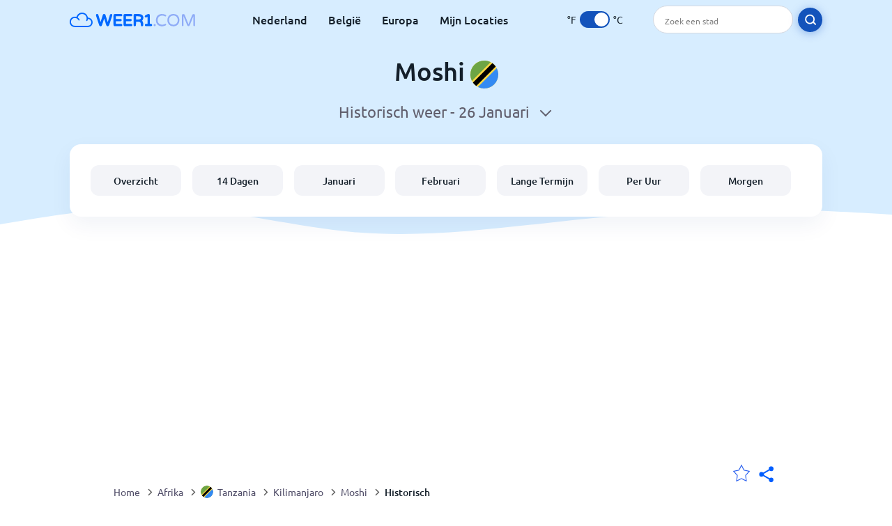

--- FILE ---
content_type: text/html; charset=utf-8
request_url: https://www.weer1.com/africa/tanzania/kilimanjaro/moshi?page=past-weather
body_size: 5973
content:
<!DOCTYPE html><html lang="nl" prefix="og: http://ogp.me/ns#"><head> <title>Moshi historisch weer per uur | Weer1.com</title> <meta name="description" content="Historisch weer voor Moshi wat is gebaseerd op de laatste paar jaar. De weersvoorspellingen uit het verleden, voor Moshi, kunnen je een idee geven van het te verwachte weer dit jaar."/> <meta name="keywords" content="Moshi historisch weer"/> <meta charset="UTF-8"/> <link rel="canonical" href="https://www.weer1.com/africa/tanzania/kilimanjaro/moshi?page=past-weather"/> <meta name="viewport" content="width=device-width, initial-scale=1"/> <link rel="preload" as="image" href="https://www.weer1.com/images/weer1.svg"> <link rel="preload" as="image" href="https://res.weer1.com/images/backgrounds/header.svg"> <link rel='stylesheet' href='https://www.weer1.com/style/index805.min.css'/> <meta name="theme-color" content="#c0d5f7"> <link rel="icon" href="https://www.weer1.com/favicon.ico?v=1"/> <link rel="apple-touch-icon" sizes="180x180" href="https://www.weer1.com/style/favicon/apple-touch-icon.png"> <link rel="icon" type="image/png" sizes="32x32" href="https://www.weer1.com/style/favicon/favicon-32x32.png"> <link rel="icon" type="image/png" sizes="16x16" href="https://www.weer1.com/style/favicon/favicon-16x16.png"> <link rel="manifest" href="https://www.weer1.com/style/favicon/site.webmanifest"> <link rel="mask-icon" href="https://www.weer1.com/style/favicon/safari-pinned-tab.svg" color="#5bbad5"> <meta name="msapplication-TileColor" content="#da532c"> <meta name="msapplication-config" content="https://www.weer1.com/style/favicon/browserconfig.xml"> <meta name="theme-color" content="#ffffff"> <meta property="og:title" content="Moshi historisch weer per uur | Weer1.com"/> <meta property="og:description" content="Historisch weer voor Moshi wat is gebaseerd op de laatste paar jaar. De weersvoorspellingen uit het verleden, voor Moshi, kunnen je een idee geven van het te verwachte weer dit jaar."/> <meta property="og:url" content="https://www.weer1.com/africa/tanzania/kilimanjaro/moshi?page=past-weather"/> <meta property="og:image" content="https://www.weer1.com/style/favicon/android-chrome-512x512.png"/> <meta property="og:image:width" content="512"/> <meta property="og:image:height" content="512"/> <meta property="og:site_name" content="weer1.com"> <meta property="og:type" content="website"> <script type="2134e9c8dae0b6457c4de857-text/javascript"> var hash = window.location.hash.substr(1); if (hash) { var hashObject = hash.split('&').reduce(function (result, item) { var parts = item.split('='); result[parts[0]] = parts[1]; return result; }, {}); if (localStorage.getItem("c") === null && hashObject.c) { localStorage.setItem('c', hashObject.c); } } var globalC = localStorage.getItem("c"); </script> <script async src='https://www.googletagmanager.com/gtag/js?id=UA-125311021-1' type="2134e9c8dae0b6457c4de857-text/javascript"></script> <script type="2134e9c8dae0b6457c4de857-text/javascript"> window.dataLayer = window.dataLayer || []; function gtag(){dataLayer.push(arguments);} gtag('js', new Date()); gtag('config', 'UA-125311021-1'); gtag('config', 'AW-977441059'); </script><script async src="https://pagead2.googlesyndication.com/pagead/js/adsbygoogle.js?client=ca-pub-0206751604021858" crossorigin="anonymous" type="2134e9c8dae0b6457c4de857-text/javascript"></script></head><body class="body_wrap past-weather_page city_level Desktop_device"><div id='blanket' class='blanket'></div><header class="header-wrap"> <div class="navbar-wrap"> <div class="inner-navbar"> <a href="https://www.weer1.com" title="weer1.com" class="logo_a"> <img src="https://www.weer1.com/images/weer1.svg" width="180" height="23" alt="weer1.com" title="weer1.com" class="logo"/> </a> <div class="navbar-links-wrap"> <a href="https://www.weer1.com/europe/netherlands" onClick="if (!window.__cfRLUnblockHandlers) return false; gtag('event', 'top website links', {'event_category' : 'top website links', 'event_label' : 'Moshi'})" class="navbar_link" aria-label="Nederland" title="Weer in Nederland" data-cf-modified-2134e9c8dae0b6457c4de857-="">Nederland</a> <a href="https://www.weer1.com/europe/belgium" onClick="if (!window.__cfRLUnblockHandlers) return false; gtag('event', 'top website links', {'event_category' : 'top website links', 'event_label' : 'Moshi'})" class="navbar_link" aria-label="België" title="Weer in België" data-cf-modified-2134e9c8dae0b6457c4de857-="">België</a> <a href="https://www.weer1.com/europe" onClick="if (!window.__cfRLUnblockHandlers) return false; gtag('event', 'Europe', {'event_category' : 'top website links', 'event_label' : 'Moshi'})" class="navbar_link" aria-label="Europa" title="Weer in Europa" data-cf-modified-2134e9c8dae0b6457c4de857-="">Europa</a> <a href="https://www.weer1.com/my-locations" onClick="if (!window.__cfRLUnblockHandlers) return false; gtag('event', 'top website links', {'event_category' : 'top website links', 'event_label' : 'Moshi'})" class="navbar_link" aria-label="Mijn Locaties" title="Mijn Locaties" data-cf-modified-2134e9c8dae0b6457c4de857-="">Mijn Locaties</a> </div> <div class="temp-changer-and-search"> <div class="unit-changer"> <span class="temp-unit" data-type="f">°F</span> <label class="switch" for="temp-changer" aria-label="Units"> <input id="temp-changer" type="checkbox" checked> <span class="slider round"></span> </label> <span class="temp-unit" data-type="c">°C</span> </div> <div class="desktop-navbar-search"> <input id="city_search" placeholder="Zoek een stad"/> <label for="city_search" aria-label="search" class="search_button_next_to_dropdown"> <img src="https://res.weer1.com/images/icons/search_white_new.svg" alt="Zoeken" title="Zoeken" width="17" height="17"> </label> </div> </div> </div> </div> <div class="dummy-navbar"></div> <div class="header-center-wrap"> <div class="page-header"> Moshi <img src="https://res.weer1.com/images/r-flags/tanzania.svg" alt="Weer in Tanzania" title="Weer in Tanzania" width="40" height="40"/> </div> <div class="page-sub-header">Historisch weer - <span class="page-date"></span> <div class="date-picker-wrap"> <input id="past-date-picker" class="date-input" type="date" name="selected_date" value="2026-01-27" max="2026-01-27" min="2025-01-27"/> <label class="open-button down-arrow" for="past-date-picker" aria-label="select date"></label> </div></div> <nav> <ul class="menu_wrap"> <li id="nav-dashboard" > <a href="https://www.weer1.com/africa/tanzania/kilimanjaro/moshi" onClick="if (!window.__cfRLUnblockHandlers) return false; gtag('event','header navbar menu' , {'event_category' : 'header navbar menu','event_action' : 'click on nav-dashboard', 'event_label' : 'Moshi'})" data-cf-modified-2134e9c8dae0b6457c4de857-=""> Overzicht </a> </li><li id="nav-fourteen" > <a href="https://www.weer1.com/africa/tanzania/kilimanjaro/moshi?page=14" onClick="if (!window.__cfRLUnblockHandlers) return false; gtag('event','header navbar menu' , {'event_category' : 'header navbar menu','event_action' : 'click on nav-fourteen', 'event_label' : 'Moshi'})" data-cf-modified-2134e9c8dae0b6457c4de857-=""> 14 Dagen </a> </li><li id="nav-this-month" > <a href="https://www.weer1.com/africa/tanzania/kilimanjaro/moshi?page=month&month=January" onClick="if (!window.__cfRLUnblockHandlers) return false; gtag('event','header navbar menu' , {'event_category' : 'header navbar menu','event_action' : 'click on nav-this-month', 'event_label' : 'Moshi'})" data-cf-modified-2134e9c8dae0b6457c4de857-=""> Januari </a> </li><li id="nav-next-month" > <a href="https://www.weer1.com/africa/tanzania/kilimanjaro/moshi?page=month&month=February" onClick="if (!window.__cfRLUnblockHandlers) return false; gtag('event','header navbar menu' , {'event_category' : 'header navbar menu','event_action' : 'click on nav-next-month', 'event_label' : 'Moshi'})" data-cf-modified-2134e9c8dae0b6457c4de857-=""> Februari </a> </li><li id="nav-long" > <a href="https://www.weer1.com/africa/tanzania/kilimanjaro/moshi?page=long-range" onClick="if (!window.__cfRLUnblockHandlers) return false; gtag('event','header navbar menu' , {'event_category' : 'header navbar menu','event_action' : 'click on nav-long', 'event_label' : 'Moshi'})" data-cf-modified-2134e9c8dae0b6457c4de857-=""> Lange Termijn </a> </li><li id="nav-today" > <a href="https://www.weer1.com/africa/tanzania/kilimanjaro/moshi?page=today" onClick="if (!window.__cfRLUnblockHandlers) return false; gtag('event','header navbar menu' , {'event_category' : 'header navbar menu','event_action' : 'click on nav-today', 'event_label' : 'Moshi'})" data-cf-modified-2134e9c8dae0b6457c4de857-=""> Per Uur </a> </li><li id="nav-tomorrow" > <a href="https://www.weer1.com/africa/tanzania/kilimanjaro/moshi?page=tomorrow" onClick="if (!window.__cfRLUnblockHandlers) return false; gtag('event','header navbar menu' , {'event_category' : 'header navbar menu','event_action' : 'click on nav-tomorrow', 'event_label' : 'Moshi'})" data-cf-modified-2134e9c8dae0b6457c4de857-=""> Morgen </a> </li> </ul></nav> </div></header><div class="header-bottom-image"></div><div class="billboard_ad_wrap" id="billboard"> <ins class="adsbygoogle" style="display:inline-block;width:970px;height:250px" data-ad-client="ca-pub-0206751604021858" data-ad-slot="4648549968"></ins> <script type="2134e9c8dae0b6457c4de857-text/javascript"> (adsbygoogle = window.adsbygoogle || []).push({}); </script></div><div class="breadcrumbs_wrap"> <div class="breadcrumbs_inner_wrap"> <div class="share-line"> <div class="share-item"> <img class="selection-star remove-star" width="26" height="26" src="https://res.weer1.com/images/icons/filled-star.svg" alt="Verwijderen uit favoriete locaties" title="Verwijderen uit favoriete locaties"/> <img class="selection-star add-star" src="https://res.weer1.com/images/icons/empty-star.svg" width="26" height="26" alt="Voeg toe aan favoriete locaties" title="Voeg toe aan favoriete locaties"/></div> <div class="share-icon share-item"> <img src="https://res.weer1.com/images/icons/share.svg" width="32" height="32" alt="Share" title="Share"/> </div> </div> </div> <ol class="breadcrumbs_inner_wrap" itemscope itemtype="http://schema.org/BreadcrumbList"> <li class="breadcrumb_elm home_bred" itemprop="itemListElement" itemscope itemtype="https://schema.org/ListItem"> <a itemprop="item" href="https://www.weer1.com" > <span itemprop="name">Home</span><meta itemprop="position" content="1" /> </a> </li><li class="breadcrumb_elm con_bred" itemprop="itemListElement" itemscope itemtype="https://schema.org/ListItem"> <div class="bred_arrow"></div> <a href="https://www.weer1.com/africa" itemprop="item" ><span itemprop="name">Afrika</span><meta itemprop="position" content="2" /> </a> </li><li class="breadcrumb_elm country_bred" itemprop="itemListElement" itemscope itemtype="https://schema.org/ListItem"> <div class="bred_arrow"></div> <a href="https://www.weer1.com/africa/tanzania" itemprop="item" > <span class="bread-flag-wrap"><img src="https://res.weer1.com/images/r-flags/tanzania.svg" alt="Weer in Tanzania" title="Weer in Tanzania" width="18" height="18"/></span><span itemprop="name">Tanzania</span><meta itemprop="position" content="3" /> </a> </li><li class="breadcrumb_elm region_bred" itemprop="itemListElement" itemscope itemtype="https://schema.org/ListItem"> <div class="bred_arrow"></div> <a href="https://www.weer1.com/africa/tanzania/kilimanjaro" itemprop="item" ><span itemprop="name">Kilimanjaro</span><meta itemprop="position" content="4" /> </a> </li><li class="breadcrumb_elm city_bred" itemprop="itemListElement" itemscope itemtype="https://schema.org/ListItem"> <div class="bred_arrow"></div> <a href="https://www.weer1.com/africa/tanzania/kilimanjaro/moshi" itemprop="item" ><span itemprop="name">Moshi</span><meta itemprop="position" content="5" /> </a> </li><li class="breadcrumb_elm" itemprop="itemListElement" itemscope itemtype="https://schema.org/ListItem"> <div class="bred_arrow"></div> <a href="/africa/tanzania/kilimanjaro/moshi?page=past-weather" itemprop="item"><span itemprop="name" id="page-bread">Historisch</span><meta itemprop="position" content="6" /> </a></li> </ol> <div class="snackbar-wrap"> <div class="snackbar snackbar-added">Locatie is toegevoegd aan <a href="/my-locations">Mijn Locaties</a></div> <div class="snackbar snackbar-removed">Locatie is verwijderd van <a href="/my-locations">Mijn Locaties</a></div> </div> </div><div class="section-wrap past-top-strip"> <div class="buttons-strip"> <a href="https://www.weer1.com/africa/tanzania/kilimanjaro/moshi?page=past-weather" onclick="if (!window.__cfRLUnblockHandlers) return false; gtag('event', 'Past: prev day', {'event_category' : 'Past: prev day','event_action' : 'click on old prev day', 'event_label' : ''})" id="prev-day" data-cf-modified-2134e9c8dae0b6457c4de857-=""> <button class="round-arrow big-round-arrow" disabled="disabled" aria-label="Vorige dag"> <span class="arrow-inside-circle prev-arrow-inside-circle"></span> </button> </a> <div id="date_dropdown"> <div class="spinner"> <div class="bounce1"></div> <div class="bounce2"></div> <div class="bounce3"></div> </div> </div> <a href="https://www.weer1.com/africa/tanzania/kilimanjaro/moshi?page=past-weather" onclick="if (!window.__cfRLUnblockHandlers) return false; gtag('event', 'Past: next day', {'event_category' : 'Past: next day','event_action' : 'click on old prev day', 'event_label' : ''})" id="next-day" data-cf-modified-2134e9c8dae0b6457c4de857-=""> <button class="round-arrow big-round-arrow" disabled="disabled" aria-label="Volgende dag"> <span class="arrow-inside-circle"></span> </button> </a> </div></div><div class="section-wrap first-section month-text-wrap"> <h1 class="section-header">Moshi historisch weer <span class='page-date'></span></h1> <div class="text-and-bubbles section-content"> <div class="text-wrap"> <p>Deze pagina laat het weer van de afgelopen jaren zien van Moshi op <span class="page-date"></span>.</p> <p>Het kan je een idee geven hoe het weer in Moshi op <span class="page-date"></span> zou kunnen zijn.</p> <div class="cities-placeholder"></div> <div id="date-selector"></div> </div> <div> <div class="month-bubbles past-bubbles" id="past-bubbles"> <div class="month_data_line"> <div class="month_data_icon"><img width="24" height="24" alt="Temperatuur" title="Temperatuur" class="lazy " data-src="https://res.weer1.com/images/icons/month/temperatures.svg"/></div> <div class="month-data-text"> <div class="month_data_text">Temperatuur</div> <div class="month_data_value" id="month_temps"> <span class="month_max bubble-degree month_data_to_animate" data-temp="" id="max-temp"></span>° <span class="degree-separator">/</span> <span class="month_min bubble-degree month_data_to_animate" data-temp="" id="min-temp"></span>° </div> </div> </div> <div class="month_data_line"> <div class="month_data_icon"><img width="24" height="24" alt="Kans op regen" title="Kans op regen" class="lazy " data-src="https://res.weer1.com/images/icons/month/rain.svg"/></div> <div class="month-data-text"> <div class="month_data_text">Neerslag</div> <div class="month_data_value"> <div class="month_data_to_animate" id="bubble-rain" ></div> <div class="month_data_units length_unit mm_unit">mm</div> </div> </div> </div> <div class="month_data_line"> <div class="month_data_icon"><img width="24" height="24" alt="Wind" title="Wind" class="lazy " data-src="https://res.weer1.com/images/icons/month/wind.svg"/></div> <div class="month-data-text"> <div class="month_data_text">Wind</div> <div class="month_data_value"> <div class="month_data_to_animate" id="bubble-wind" data-wind=""></div> <div class="month_data_units wind_unit mm_unit">km/u</div> </div> </div> </div> <div class="month_data_line"> <div class="month_data_icon"><img width="24" height="24" alt="Vochtigheid" title="Vochtigheid" class="lazy " data-src="https://res.weer1.com/images/icons/month/humidity.svg"/></div> <div class="month-data-text"> <div class="month_data_text">Vochtigheid</div> <div class="month_data_value"> <div class="month_data_to_animate" id="bubble-humidity"></div> <div class="month_data_units">%</div> </div> </div> </div> <div class="vertical-border"></div> <div class="horizontal-border"></div> </div> </div> </div></div><div class="year-by-year-wrap section-wrap"></div><div class="right-left-section section-wrap"> <div class="desktop-left-section"> <div class="calendar-place-holder"></div> </div> <div class="desktop-right-section"> <div class="sky_ad" style="margin-top: 56px"> <ins class="adsbygoogle" style="display:inline-block;width:300px;height:600px" data-ad-client="ca-pub-0206751604021858" data-ad-slot="4728842958"></ins> <script type="2134e9c8dae0b6457c4de857-text/javascript"> (adsbygoogle = window.adsbygoogle || []).push({}); </script> </div> </div></div><div class="spin-image-wrap section-wrap"> <img src="https://res.weer1.com/images/weather_icons/icons-1.svg" alt="weer" title="weer" id="spin-image" width="150" height="150"> </div><div class="section-wrap"> <div class="year-selector-wrap"></div> <div class="section-content past-weather-tables-wrap"> <div class="spinner"> <div class="bounce1"></div> <div class="bounce2"></div> <div class="bounce3"></div> </div> </div></div></div><div class="section-wrap other-pages-section"> <div class="section-header">Moshi weerpagina's</div> <div class="mobile_menu_wrap bottom-menu section-content"> <a href="https://www.weer1.com/africa/tanzania/kilimanjaro/moshi?page=14" onClick="if (!window.__cfRLUnblockHandlers) return false; gtag('event','other pages' , {'event_category' : 'other pages','event_action' : 'click on other-14', 'event_label' : 'Moshi'})" id="other-14" data-cf-modified-2134e9c8dae0b6457c4de857-=""> Moshi 14 Dagen<span class="right-arrow"></span> </a><a href="https://www.weer1.com/africa/tanzania/kilimanjaro/moshi?page=long-range" onClick="if (!window.__cfRLUnblockHandlers) return false; gtag('event','other pages' , {'event_category' : 'other pages','event_action' : 'click on other-long', 'event_label' : 'Moshi'})" id="other-long" data-cf-modified-2134e9c8dae0b6457c4de857-=""> Lange termijn weersverwachting<span class="right-arrow"></span> </a><a href="https://www.weer1.com/africa/tanzania/kilimanjaro/moshi?page=month&month=January" onClick="if (!window.__cfRLUnblockHandlers) return false; gtag('event','other pages' , {'event_category' : 'other pages','event_action' : 'click on other-current-month', 'event_label' : 'Moshi'})" id="other-current-month" data-cf-modified-2134e9c8dae0b6457c4de857-=""> Het weer in Januari<span class="right-arrow"></span> </a><a href="https://www.weer1.com/africa/tanzania/kilimanjaro/moshi?page=month&month=February" onClick="if (!window.__cfRLUnblockHandlers) return false; gtag('event','other pages' , {'event_category' : 'other pages','event_action' : 'click on other-next-month', 'event_label' : 'Moshi'})" id="other-next-month" data-cf-modified-2134e9c8dae0b6457c4de857-=""> Het weer in Februari<span class="right-arrow"></span> </a><a href="https://www.weer1.com/africa/tanzania/kilimanjaro/moshi?page=tomorrow" onClick="if (!window.__cfRLUnblockHandlers) return false; gtag('event','other pages' , {'event_category' : 'other pages','event_action' : 'click on other-tomorrow', 'event_label' : 'Moshi'})" id="other-tomorrow" data-cf-modified-2134e9c8dae0b6457c4de857-=""> Het weer morgen<span class="right-arrow"></span> </a><a href="https://www.weer1.com/africa/tanzania/kilimanjaro/moshi?page=hotels" onClick="if (!window.__cfRLUnblockHandlers) return false; gtag('event','other pages' , {'event_category' : 'other pages','event_action' : 'click on other-hotels', 'event_label' : 'Moshi'})" id="other-hotels" data-cf-modified-2134e9c8dae0b6457c4de857-=""> Hotels in Moshi<span class="right-arrow"></span> </a> </div></div><script type="2134e9c8dae0b6457c4de857-text/javascript"> months = ['januari','februari','maart','april','mei','juni','juli','augustus','september','oktober','november','december'];</script><div class="scrolltop"> <div class="scroll-button"> </div> </div><footer class="big_footer_wrapper"> <div class='big_footer_inner'> <div class="footer_list footer_logo"> <img src="" width="180" height="23" data-src="https://www.weer1.com/images/weer1.svg" class="lazy" title="weer1.com" alt="weer1.com"/> </div> <div class='footer_list'> <div class="footer_list_header">Populaire Steden</div> <div class='footer_small_list_wrap'> <div class='footer_small_list'> <a href="https://www.weer1.com/europe/spain/comunidad-valenciana/benidorm" class="footer_item">› Benidorm </a> <a href="https://www.weer1.com/europe/germany/north-rhine-westphalia/winterberg" class="footer_item">› Winterberg </a> <a href="https://www.weer1.com/europe/spain/canary-islands/tenerife" class="footer_item">› Tenerife </a> </div> <div class='footer_small_list'> <a href="https://www.weer1.com/europe/greece/crete" class="footer_item">› Kreta </a> <a href="https://www.weer1.com/europe/spain/andalucia/malaga" class="footer_item">› Malaga </a> <a href="https://www.weer1.com/europe/spain/mallorca" class="footer_item">› Mallorca </a> </div> </div> </div> <div class='footer_list'> <div class="footer_list_header">Over Weer1</div> <div class='footer_small_list_wrap'> <div class='footer_small_list'> <a href='https://chrome.google.com/webstore/detail/weer/dlnafbeikmhfdmlmoicgcdgpclbkbmma?hl=en' onClick="if (!window.__cfRLUnblockHandlers) return false; gtag('event','chrome extension clicked from footer' , {'event_category' : 'chrome extension clicked from footer','event_action' : '', 'event_label' : 'Moshi'})" class="footer_item" data-cf-modified-2134e9c8dae0b6457c4de857-=""> › Chrome Extension </a> <a href='https://www.weer1.com/consulting-services' onClick="if (!window.__cfRLUnblockHandlers) return false; gtag('event','premium clicked from footer' , {'event_category' : 'premium clicked from footer','event_action' : '', 'event_label' : 'Moshi'})" aria-label="" class="footer_item" data-cf-modified-2134e9c8dae0b6457c4de857-=""> › Premium </a> <a href='https://www.weer1.com/contact-us' onClick="if (!window.__cfRLUnblockHandlers) return false; gtag('event','publisher clicked' , {'event_category' : 'publisher clicked','event_action' : '', 'event_label' : 'Moshi'})" class="footer_item" data-cf-modified-2134e9c8dae0b6457c4de857-=""> › Adverteren </a> <a href='https://www.weer1.com/widgets' onClick="if (!window.__cfRLUnblockHandlers) return false; gtag('event','widget clicked' , {'event_category' : 'widget clicked','event_action' : '', 'event_label' : 'Moshi'})" class="footer_item" data-cf-modified-2134e9c8dae0b6457c4de857-=""> › Weer Widget </a> </div> <div class='footer_small_list'> <a href='https://www.weer1.com/contact-us' class="footer_item" onClick="if (!window.__cfRLUnblockHandlers) return false; gtag('event','contact us clicked' , {'event_category' : 'contact us clicked','event_action' : '', 'event_label' : 'Moshi'})" data-cf-modified-2134e9c8dae0b6457c4de857-=""> › Contact Us </a> <a href='https://www.weer1.com/terms' class="footer_item"> › Terms of Use </a> <a href='https://www.weer1.com/privacy' class="footer_item"> › Privacy Policy </a> </div> </div> </div> </div></footer><script type="2134e9c8dae0b6457c4de857-text/javascript"> var authorizationToken = "bafcfc710485ce157b3779b8c320de9a3c6061c0"; var placeForRest = "Moshi,Tanzania"; var globalCityNameForRest = "Moshi"; var globalCountryDB = "Tanzania"; var globalCityName = "Moshi"; var globalLevel = "city"; var descriptionMap = descriptionMap = [];descriptionMap[1113] = 'Zonnig';descriptionMap[113] = 'Helder';descriptionMap[116] = 'Gedeeltelijk bewolkt';descriptionMap[119] = 'Bewolkt';descriptionMap[122] = 'Geheel bewolkt';descriptionMap[143] = 'Mist';descriptionMap[176] = 'Zo nu en dan regenbui';descriptionMap[179] = 'Zo nu en dan sneeuw';descriptionMap[182] = 'Zo nu en dan natte sneeuw';descriptionMap[185] = 'Zo nu en dan motregen';descriptionMap[200] = 'Onweersbuien in de omgeving';descriptionMap[227] = 'Driftsneeuw';descriptionMap[230] = 'Sneeuwstorm';descriptionMap[248] = 'Mist';descriptionMap[260] = 'Aanvriezende mist';descriptionMap[263] = 'Zo nu en dan lichte motregen';descriptionMap[266] = 'Lichte motregen';descriptionMap[281] = 'Onderkoelde motregen';descriptionMap[284] = 'Zware onderkoelde motregen';descriptionMap[293] = 'Plaatselijk lichte regen';descriptionMap[296] = 'Lichte regen';descriptionMap[299] = 'Lichte regen';descriptionMap[302] = 'Matige regen';descriptionMap[305] = 'Nu en dan zware regen';descriptionMap[308] = 'Zware regen';descriptionMap[311] = 'Lichte koude regen';descriptionMap[314] = 'Matige of zware koude regen';descriptionMap[317] = 'Lichte natte sneeuw';descriptionMap[320] = 'Matige of zware natte sneeuw';descriptionMap[323] = 'Zo nu en dan lichte sneeuw';descriptionMap[326] = 'Lichte sneeuw';descriptionMap[329] = 'Zo nu en dan matige sneeuw';descriptionMap[332] = 'Matige sneeuw';descriptionMap[335] = 'Zo nu en dan zware sneeuw';descriptionMap[338] = 'Zware sneeuw';descriptionMap[353] = 'Lichte regenbui';descriptionMap[350] = 'Korrelhagel';descriptionMap[356] = 'Matige of zware regenbuien';descriptionMap[359] = 'Stortregen';descriptionMap[362] = 'Lichte natte sneeuwbuien';descriptionMap[365] = 'Matige of zware natte sneeuwbuien';descriptionMap[368] = 'Lichte sneeuwbuien';descriptionMap[371] = 'Matige of zware sneeuwbuien';descriptionMap[374] = 'Lichte buien van ijspellets';descriptionMap[377] = 'Matige of zware buien van ijspellets';descriptionMap[386] = 'Onweer';descriptionMap[389] = 'Lichte regen met onweer';descriptionMap[392] = 'Plaatselijk lichte sneeuw in gebied met onweer';descriptionMap[395] = 'Normale of zware sneeuw in gebied met onweer';; var domain = "https://www.weer1.com"; var defaultTempUnit = "C"; var res_url = "https://res.weer1.com"; var place = "Moshi"; var device = "Desktop"; var pageType = "past-weather"; var country = "Tanzania"; var globalLanguage = "dutch"; var isMap = false; var months_data_for_js_graph = []; var months_rain_data_for_js_graph = []; var monthForURL = ['January','February','March','April','May','June','July','August','September','October','November','December']; var month_index = "1"; var long_month_index = ""; var conversion_click_id = "AW-977441059/LpZGCMjtvJ4BEKOiitID"; var shortMonthNames = ['Jan','Feb','Maart','Apr','Mei','Jun','Jul','Aug','Sep','Okt','Nov','Dec']; var canonical_url = 'https://www.weer1.com/africa/tanzania/kilimanjaro/moshi'; var weekShortDays = {"Sunday":"Zondag","Monday":"Maandag","Tuesday":"Dinsdag","Wednesday":"Woensdag","Thursday":"Donderdag","Friday":"Vrijdag","Saturday":"Zaterdag"}; var latlong = ''; var langIso = "nl-NL"; var terms = {}; var decimal_separator = ","; terms.rainfall = "Regenval per maand"; var labels = []; labels['rain'] = "Kans op regen"; labels['humidity'] = "Vochtigheid"; labels['wind'] = "Wind"; wind_type = "km/u" || "Km/h"; to_show_rain_map = ""; </script><script type="2134e9c8dae0b6457c4de857-text/javascript"> if ('serviceWorker' in navigator) { navigator.serviceWorker.register('/sw.js'); }</script><link rel="preload" as="font" type="font/woff2" href="https://www.weer1.com/style/fonts/4iCs6KVjbNBYlgoKfw72.woff2" crossorigin> <link rel="preload" as="font" type="font/woff2" href="https://www.weer1.com/style/fonts/4iCv6KVjbNBYlgoCjC3jsGyN.woff2" crossorigin> <link rel="preload" as="font" type="font/woff2" href="https://www.weer1.com/style/fonts/4iCv6KVjbNBYlgoCxCvjsGyN.woff2" crossorigin><script src="https://res.weer1.com/js/jquery-3.5.1.min.js" type="2134e9c8dae0b6457c4de857-text/javascript"></script><script src="https://res.weer1.com/js/jquery-ui.test2.min.js" type="2134e9c8dae0b6457c4de857-text/javascript"></script><script src="https://res.weer1.com/js/common15.min.js" type="2134e9c8dae0b6457c4de857-text/javascript"></script><script src="https://res.weer1.com/js/dropdown7.min.js" async="async" type="2134e9c8dae0b6457c4de857-text/javascript"></script><script src="https://res.weer1.com/weather/js/weather4.min.js" type="2134e9c8dae0b6457c4de857-text/javascript"></script><script src="https://res.weer1.com/weather/js/past19.min.js" defer type="2134e9c8dae0b6457c4de857-text/javascript"></script><script src="/cdn-cgi/scripts/7d0fa10a/cloudflare-static/rocket-loader.min.js" data-cf-settings="2134e9c8dae0b6457c4de857-|49" defer></script><script defer src="https://static.cloudflareinsights.com/beacon.min.js/vcd15cbe7772f49c399c6a5babf22c1241717689176015" integrity="sha512-ZpsOmlRQV6y907TI0dKBHq9Md29nnaEIPlkf84rnaERnq6zvWvPUqr2ft8M1aS28oN72PdrCzSjY4U6VaAw1EQ==" data-cf-beacon='{"version":"2024.11.0","token":"6bce8b96655b4e94aaef9e1481090a57","r":1,"server_timing":{"name":{"cfCacheStatus":true,"cfEdge":true,"cfExtPri":true,"cfL4":true,"cfOrigin":true,"cfSpeedBrain":true},"location_startswith":null}}' crossorigin="anonymous"></script>
</body></html>

--- FILE ---
content_type: text/html; charset=utf-8
request_url: https://www.google.com/recaptcha/api2/aframe
body_size: 181
content:
<!DOCTYPE HTML><html><head><meta http-equiv="content-type" content="text/html; charset=UTF-8"></head><body><script nonce="k2c9h1p1cEyipvD9VFvMwQ">/** Anti-fraud and anti-abuse applications only. See google.com/recaptcha */ try{var clients={'sodar':'https://pagead2.googlesyndication.com/pagead/sodar?'};window.addEventListener("message",function(a){try{if(a.source===window.parent){var b=JSON.parse(a.data);var c=clients[b['id']];if(c){var d=document.createElement('img');d.src=c+b['params']+'&rc='+(localStorage.getItem("rc::a")?sessionStorage.getItem("rc::b"):"");window.document.body.appendChild(d);sessionStorage.setItem("rc::e",parseInt(sessionStorage.getItem("rc::e")||0)+1);localStorage.setItem("rc::h",'1769552029159');}}}catch(b){}});window.parent.postMessage("_grecaptcha_ready", "*");}catch(b){}</script></body></html>

--- FILE ---
content_type: image/svg+xml
request_url: https://res.weer1.com/images/weather_icons/new/day/rain-interval-2.svg
body_size: 546
content:
<svg width="32" height="32" viewBox="0 0 32 32" fill="none" xmlns="http://www.w3.org/2000/svg">
<path d="M19.8186 5.49953L19.4551 4.41602" stroke="#FFC038" stroke-width="1.5" stroke-linecap="round"/>
<path d="M28.5014 9.81864L29.585 9.45508" stroke="#FFC038" stroke-width="1.5" stroke-linecap="round"/>
<path d="M28.1408 15.0554L29.1641 15.5645" stroke="#FFC038" stroke-width="1.5" stroke-linecap="round"/>
<path d="M25.5648 4.84005L25.0557 5.86328" stroke="#FFC038" stroke-width="1.5" stroke-linecap="round"/>
<path d="M24.1256 15.4429C25.5061 14.3937 26.1327 12.5443 25.5505 10.8093C24.82 8.63221 22.463 7.45951 20.2859 8.18999C19.5531 8.43586 18.9342 8.86599 18.4632 9.41151" stroke="#FFC038" stroke-width="1.5"/>
<path d="M7.8125 22.0239H8.5625C8.5625 21.6455 8.28072 21.3264 7.90531 21.2796L7.8125 22.0239ZM9.1307 11.1022L9.04563 11.8473C9.33548 11.8804 9.61822 11.7424 9.77047 11.4936L9.1307 11.1022ZM21.1363 14.2974L20.3866 14.318C20.3921 14.5194 20.4785 14.7102 20.6262 14.8473C20.774 14.9843 20.9707 15.0562 21.172 15.0466L21.1363 14.2974ZM21.509 22.0623L21.474 21.3132C21.0738 21.3319 20.759 21.6618 20.759 22.0623H21.509ZM21.509 22.067V22.817C21.9232 22.817 22.259 22.4812 22.259 22.067H21.509ZM7.8125 22.067H7.0625C7.0625 22.4812 7.39829 22.817 7.8125 22.817V22.067ZM7.90531 21.2796C5.56295 20.9875 3.75 18.9881 3.75 16.5664H2.25C2.25 19.7542 4.63587 22.3835 7.71969 22.7681L7.90531 21.2796ZM3.75 16.5664C3.75 13.9431 5.87665 11.8164 8.5 11.8164V10.3164C5.04822 10.3164 2.25 13.1146 2.25 16.5664H3.75ZM8.5 11.8164C8.6848 11.8164 8.86685 11.8269 9.04563 11.8473L9.21577 10.357C8.98063 10.3302 8.74177 10.3164 8.5 10.3164V11.8164ZM9.77047 11.4936C10.7781 9.84645 12.5917 8.75 14.6607 8.75V7.25C12.0479 7.25 9.75977 8.63675 8.49093 10.7108L9.77047 11.4936ZM14.6607 8.75C17.7707 8.75 20.302 11.2287 20.3866 14.318L21.886 14.2769C21.7793 10.3777 18.5854 7.25 14.6607 7.25V8.75ZM21.172 15.0466C21.2224 15.0442 21.2732 15.043 21.3243 15.043V13.543C21.2494 13.543 21.1748 13.5448 21.1006 13.5483L21.172 15.0466ZM21.3243 15.043C23.0568 15.043 24.4612 16.4474 24.4612 18.1798H25.9612C25.9612 15.619 23.8852 13.543 21.3243 13.543V15.043ZM24.4612 18.1798C24.4612 19.8621 23.1366 21.2354 21.474 21.3132L21.544 22.8115C24.0032 22.6965 25.9612 20.667 25.9612 18.1798H24.4612ZM20.759 22.0623V22.067H22.259V22.0623H20.759ZM21.509 21.317H7.8125V22.817H21.509V21.317ZM8.5625 22.067V22.0239H7.0625V22.067H8.5625Z" fill="#83A9CC"/>
<path d="M9.5 28.5L11 25" stroke="#83A9CC" stroke-width="1.5" stroke-linecap="round" stroke-linejoin="round"/>
<path d="M15 28.5L16.5 25" stroke="#83A9CC" stroke-width="1.5" stroke-linecap="round" stroke-linejoin="round"/>

</svg>


--- FILE ---
content_type: image/svg+xml
request_url: https://res.weer1.com/images/weather_icons/new/day/sunny.svg
body_size: -253
content:
<svg width="32" height="32" viewBox="0 0 32 32" fill="none" xmlns="http://www.w3.org/2000/svg">
<path d="M16.001 7L16.001 5" stroke="#FFC038" stroke-width="1.75" stroke-linecap="round"/>
<path d="M16.001 27L16.001 25" stroke="#FFC038" stroke-width="1.75" stroke-linecap="round"/>
<path d="M25 16L27 16" stroke="#FFC038" stroke-width="1.75" stroke-linecap="round"/>
<path d="M5 16L7 16" stroke="#FFC038" stroke-width="1.75" stroke-linecap="round"/>
<path d="M22.3641 9.63687L23.7783 8.22266" stroke="#FFC038" stroke-width="1.75" stroke-linecap="round"/>
<path d="M8.22251 23.7775L9.63672 22.3633" stroke="#FFC038" stroke-width="1.75" stroke-linecap="round"/>
<path d="M22.3631 22.3631L23.7773 23.7773" stroke="#FFC038" stroke-width="1.75" stroke-linecap="round"/>
<path d="M8.22251 8.22251L9.63672 9.63672" stroke="#FFC038" stroke-width="1.75" stroke-linecap="round"/>
<path d="M22.001 16C22.001 19.3137 19.3147 22 16.001 22C12.6873 22 10.001 19.3137 10.001 16C10.001 14.118 10.8674 12.4384 12.2232 11.3383C13.2546 10.5015 14.5692 10 16.001 10C19.3147 10 22.001 12.6863 22.001 16Z" stroke="#FFC038" stroke-width="1.75"/>
</svg>
